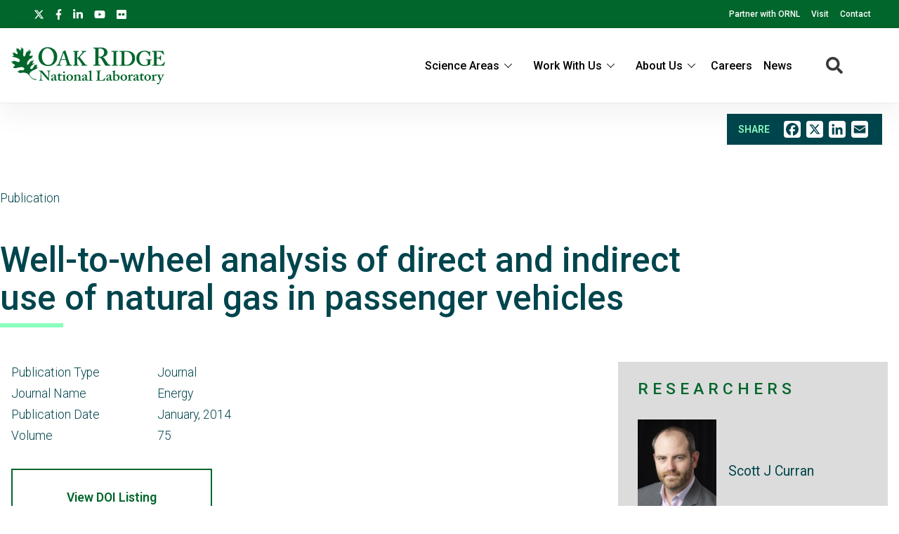

--- FILE ---
content_type: text/html; charset=UTF-8
request_url: https://www.ornl.gov/content/well-wheel-analysis-direct-and-indirect-use-natural-gas-passenger-vehicles
body_size: 8517
content:
<!DOCTYPE html>
<html lang="en" dir="ltr" prefix="og: https://ogp.me/ns#">
  <head>
<meta charset="utf-8" />
<script>(function(w,d,s,l,i){w[l]=w[l]||[];w[l].push({'gtm.start':
new Date().getTime(),event:'gtm.js'});var f=d.getElementsByTagName(s)[0],
j=d.createElement(s),dl=l!='dataLayer'?'&amp;l='+l:'';j.async=true;j.src=
'https://www.googletagmanager.com/gtm.js?id='+i+dl;f.parentNode.insertBefore(j,f);
})(window,document,'script','dataLayer','GTM-N5VHQ6M2');
</script>
<meta name="description" content="The abundance of natural gas in the United States because of the number of existing natural gas reserves and the recent advances in extracting unconventional reserves has been one of the main drivers for low natural gas prices. A question arises of what is the optimal use of natural gas as a transportation fuel. Is it more efficient to use natural gas in a stationary power application to generate electricity to charge electric vehicles, compress natural gas for onboard combustion in vehicles, or re-form natural gas into a denser transportation fuel?" />
<meta name="abstract" content="The abundance of natural gas in the United States because of the number of existing natural gas reserves and the recent advances in extracting unconventional reserves has been one of the main drivers for low natural gas prices. A question arises of what is the optimal use of natural gas as a transportation fuel. Is it more efficient to use natural gas in a stationary power application to generate electricity to charge electric vehicles, compress natural gas for onboard combustion in vehicles, or re-form natural gas into a denser transportation fuel?" />
<link rel="canonical" href="https://www.ornl.gov/content/well-wheel-analysis-direct-and-indirect-use-natural-gas-passenger-vehicles" />
<meta name="science area" content="Energy Science" />
<meta name="science area" content="Transportation" />
<meta property="og:site_name" content="ORNL" />
<meta property="og:type" content="scientific discovery" />
<meta property="og:url" content="https://www.ornl.gov/content/well-wheel-analysis-direct-and-indirect-use-natural-gas-passenger-vehicles" />
<meta property="og:title" content="Well-to-wheel analysis of direct and indirect use of natural gas in passenger vehicles | ORNL" />
<meta property="article:published_time" content="Tue, 08/11/2015 - 15:34" />
<meta name="twitter:card" content="summary_large_image" />
<meta name="twitter:description" content="The abundance of natural gas in the United States because of the number of existing natural gas reserves and the recent advances in extracting unconventional reserves has been one of the main drivers for low natural gas prices. A question arises of what is the optimal use of natural gas as a transportation fuel. Is it more efficient to use natural gas in a stationary power application to generate electricity to charge electric vehicles, compress natural gas for onboard combustion in vehicles, or re-form natural gas into a denser transportation fuel?" />
<meta name="twitter:title" content="Well-to-wheel analysis of direct and indirect use of natural gas in passenger vehicles | ORNL" />
<meta name="twitter:site" content="@ORNL" />
<meta name="twitter:image" content="" />
<meta name="google-site-verification" content="LrB5_TcHvmacWZweCKiVlLm8Don21dY5dauivZXWt-Q" />
<meta name="Generator" content="Drupal 10 (https://www.drupal.org)" />
<meta name="MobileOptimized" content="width" />
<meta name="HandheldFriendly" content="true" />
<meta name="viewport" content="width=device-width, initial-scale=1.0" />
<script>window.a2a_config=window.a2a_config||{};a2a_config.callbacks=[];a2a_config.overlays=[];a2a_config.templates={};a2a_config.icon_color = "#ffffff";</script>

    <title>Well-to-wheel analysis of direct and indirect use of natural gas in passenger vehicles | ORNL</title>
    <link rel="stylesheet" media="all" href="/sites/default/files/css/css_aNxsth4AHJlKRkfylW7UlN2zaX4xhE9Oi8JBE4vKDyU.css?delta=0&amp;language=en&amp;theme=ornl&amp;include=eJxdjFEKwzAMQy-UxkcqSuNmAceGOGvJ7VfasY_9SHpCCDkPg07CN8S9m46wCdwnqWUOrWq1Di28OprQH0fkqwnWVaiIJcjiY0rV8nQnp_269JtWZ_TtRY_9hj59cKME53BUPp1ujc3yW_gD84NAlQ" />
<link rel="stylesheet" media="all" href="/sites/default/files/css/css_gtMtYKy-kGnhFEewG6ZDXBgWkflUKZC-GPbV9DfglII.css?delta=1&amp;language=en&amp;theme=ornl&amp;include=eJxdjFEKwzAMQy-UxkcqSuNmAceGOGvJ7VfasY_9SHpCCDkPg07CN8S9m46wCdwnqWUOrWq1Di28OprQH0fkqwnWVaiIJcjiY0rV8nQnp_269JtWZ_TtRY_9hj59cKME53BUPp1ujc3yW_gD84NAlQ" />
<link rel="stylesheet" media="all" href="//fonts.googleapis.com/css?family=Roboto:100,100i,200,200i,300,300i,400,400i,500,600,700,900" />
<link rel="stylesheet" media="all" href="//fonts.googleapis.com/css?family=Oswald:200,300,400,500,600" />
<link rel="stylesheet" media="all" href="//fonts.googleapis.com/css?family=Open+Sans:300,300i,400,400i,500,600" />
<link rel="stylesheet" media="all" href="//fonts.googleapis.com/css2?family=Lato:ital,wght@0,300;0,400;0,700;1,300;1,400;1,700" />

    <script src="/sites/default/files/js/js_wX6TUH86GsC9P-56QWK-k6EU_igJWPdXkSyu-1K52DM.js?scope=header&amp;delta=0&amp;language=en&amp;theme=ornl&amp;include=eJxNy0EOgCAMRNELiZzDU5gqFWugxVJNuL0kunA3_yUDIZgANw_fGDcVtkGUk49JFkiuWkvE8TXKENGtUIyE62vHeaE2t8uNOrFh_1cynCkX7eb_8QDUrSyU"></script>

    <link rel="apple-touch-icon" sizes="180x180" href="/themes/custom/ornl/images/favicons/apple-touch-icon.png">
    <link rel="icon" type="image/png" sizes="32x32" href="/themes/custom/ornl/images/favicons/favicon-32x32.png">
    <link rel="icon" type="image/png" sizes="16x16" href="/themes/custom/ornl/images/favicons/favicon-16x16.png">
    <link rel="manifest" href="/themes/custom/ornl/images/favicons/site.webmanifest">
    <link rel="mask-icon" href="/themes/custom/ornl/images/favicons/safari-pinned-tab.svg" color="#0c7a40">
    <link rel="shortcut icon" href="/themes/custom/ornl/images/favicons/favicon.ico">
    <meta name="msapplication-TileColor" content="#0c7a40">
    <meta name="msapplication-config" content="/themes/custom/ornl/images/favicons/browserconfig.xml">
    <meta name="theme-color" content="#ffffff">
  </head>
  <body class="page-node-type-publication">

        <a href="#main-content" class="visually-hidden focusable">
      Skip to main content
    </a>
    <noscript><iframe src="https://www.googletagmanager.com/ns.html?id=GTM-N5VHQ6M2" height="0" width="0" style="display:none;visibility:hidden;"></iframe>
</noscript>
      <div class="dialog-off-canvas-main-canvas" data-off-canvas-main-canvas>
    

  <div class="header-redesign-wrapper">

      <header id="header-container" class="header-container" role="banner">
  
      <div id="ornl-site-notification-block"></div>
    <div id="header-banner" class="header-banner">
      
      <nav>
        <ul id="social">
          <li><a target="_blank" href="https://x.com/ORNL"><span class="screen-reader-text">X</span><svg xmlns="http://www.w3.org/2000/svg" viewBox="0 0 512 512" alt="X"><!--!Font Awesome Free 6.7.2 by @fontawesome - https://fontawesome.com License - https://fontawesome.com/license/free Copyright 2025 Fonticons, Inc.--><path d="M389.2 48h70.6L305.6 224.2 487 464H345L233.7 318.6 106.5 464H35.8L200.7 275.5 26.8 48H172.4L272.9 180.9 389.2 48zM364.4 421.8h39.1L151.1 88h-42L364.4 421.8z"/></svg></a></li>
          <li><a target="_blank" href="https://www.facebook.com/Oak.Ridge.National.Laboratory/"><span class="screen-reader-text">facebook</span><svg xmlns="http://www.w3.org/2000/svg" viewBox="0 0 320 512" aria-labelledby="title"><title>Facebook</title><!--! Font Awesome Pro 6.1.1 by @fontawesome - https://fontawesome.com License - https://fontawesome.com/license (Commercial License) Copyright 2022 Fonticons, Inc. --><path d="M279.14 288l14.22-92.66h-88.91v-60.13c0-25.35 12.42-50.06 52.24-50.06h40.42V6.26S260.43 0 225.36 0c-73.22 0-121.08 44.38-121.08 124.72v70.62H22.89V288h81.39v224h100.17V288z"/></svg></a></li>
          <li><a target="_blank" href="https://www.linkedin.com/company/oak-ridge-national-laboratory"><span class="screen-reader-text">linkedin</span><svg xmlns="http://www.w3.org/2000/svg" viewBox="0 0 448 512" aria-labelledby="title"><title>LinkedIn</title><!--! Font Awesome Pro 6.1.1 by @fontawesome - https://fontawesome.com License - https://fontawesome.com/license (Commercial License) Copyright 2022 Fonticons, Inc. --><path d="M100.28 448H7.4V148.9h92.88zM53.79 108.1C24.09 108.1 0 83.5 0 53.8a53.79 53.79 0 0 1 107.58 0c0 29.7-24.1 54.3-53.79 54.3zM447.9 448h-92.68V302.4c0-34.7-.7-79.2-48.29-79.2-48.29 0-55.69 37.7-55.69 76.7V448h-92.78V148.9h89.08v40.8h1.3c12.4-23.5 42.69-48.3 87.88-48.3 94 0 111.28 61.9 111.28 142.3V448z"/></svg></a></li>
          <li><a target="_blank" href="https://www.youtube.com/channel/UCmXb5EVu1Zmi02Lcv1LAf4w"><span class="screen-reader-text">youtube</span><svg xmlns="http://www.w3.org/2000/svg" viewBox="0 0 576 512" aria-labelledby="title"><title>YouTube</title><!--! Font Awesome Pro 6.1.1 by @fontawesome - https://fontawesome.com License - https://fontawesome.com/license (Commercial License) Copyright 2022 Fonticons, Inc. --><path d="M549.655 124.083c-6.281-23.65-24.787-42.276-48.284-48.597C458.781 64 288 64 288 64S117.22 64 74.629 75.486c-23.497 6.322-42.003 24.947-48.284 48.597-11.412 42.867-11.412 132.305-11.412 132.305s0 89.438 11.412 132.305c6.281 23.65 24.787 41.5 48.284 47.821C117.22 448 288 448 288 448s170.78 0 213.371-11.486c23.497-6.321 42.003-24.171 48.284-47.821 11.412-42.867 11.412-132.305 11.412-132.305s0-89.438-11.412-132.305zm-317.51 213.508V175.185l142.739 81.205-142.739 81.201z"/></svg></a></li>
          <li><a target="_blank" href="https://www.flickr.com/photos/oakridgelab"><span class="screen-reader-text">flickr</span><svg xmlns="http://www.w3.org/2000/svg" viewBox="0 0 448 512" aria-labelledby="title"><title>flickr</title><!--! Font Awesome Pro 6.1.1 by @fontawesome - https://fontawesome.com License - https://fontawesome.com/license (Commercial License) Copyright 2022 Fonticons, Inc. --><path d="M400 32H48C21.5 32 0 53.5 0 80v352c0 26.5 21.5 48 48 48h352c26.5 0 48-21.5 48-48V80c0-26.5-21.5-48-48-48zM144.5 319c-35.1 0-63.5-28.4-63.5-63.5s28.4-63.5 63.5-63.5 63.5 28.4 63.5 63.5-28.4 63.5-63.5 63.5zm159 0c-35.1 0-63.5-28.4-63.5-63.5s28.4-63.5 63.5-63.5 63.5 28.4 63.5 63.5-28.4 63.5-63.5 63.5z"/></svg></a></li>
        </ul>
        <ul class="sf-menu sf-js-enabled sf-arrows">
          <li id="menu-item-1807" class="menu-item menu-item-type-custom menu-item-object-custom nectar-regular-menu-item menu-item-1807"><a href="/partnerships"><span class="menu-title-text">Partner with ORNL</span></a></li>
          <li id="menu-item-1805" class="menu-item menu-item-type-custom menu-item-object-custom nectar-regular-menu-item menu-item-1805"><a href="/content/come-see-us"><span class="menu-title-text">Visit</span></a></li>
          <li id="menu-item-1806" class="menu-item menu-item-type-custom menu-item-object-custom nectar-regular-menu-item menu-item-1806"><a href="/project/contact-us"><span class="menu-title-text">Contact</span></a></li>
        </ul>

      </nav>

    </div>

    <div id="sticky-header-section" class="sticky-header-section">
        <div class="region-header_section">
          <a class="site-logo" href="/" title="Oak Ridge National Laboratory" rel="home">
      <img class="green-logo" src="/themes/custom/ornl/images/ornl-logo-green.svg" alt="Oak Ridge National Laboratory" />
      <img class="white-logo" src="/themes/custom/ornl/images/ornl-logo.svg" alt="Oak Ridge National Laboratory" />
    </a>
      
<div class="main-nav-menu"  id="block-ornl-main-menu">
    
        
            
<div class="mobile-menu-trigger-wrapper">
  <div class="mobile-menu-label">
    <span>Menu</span>
  </div>
  <div class="mobile-menu-hamburger-wrapper">
    <div class="menu-mobile-trigger"></div>
    <div class="menu-mobile-trigger-close"></div>
  </div>
</div>
<div class="mobile-menu-background"></div>

              <ul class="main-menu-root" role="list" >
    
                  <li class="item_below" role="listitem" >
          <span>Science Areas</span>
                                  <ul class="submenu" role="list">
    
                  <li class="menu-item" role="listitem" >
          <a href="/directorate/bessd" data-drupal-link-system-path="node/78952">Biology &amp; Environment</a>
        </li>
      
                  <li class="menu-item" role="listitem" >
          <a href="/directorate/estd" data-drupal-link-system-path="node/78983">Energy Science</a>
        </li>
      
                  <li class="menu-item" role="listitem" >
          <a href="/directorate/ffesd" data-drupal-link-system-path="node/13777">Fusion &amp; Fission</a>
        </li>
      
                  <li class="menu-item" role="listitem" >
          <a href="/directorate/isotopes" data-drupal-link-system-path="node/79019">Isotopes</a>
        </li>
      
                  <li class="menu-item" role="listitem" >
          <a href="/directorate/psd" data-drupal-link-system-path="node/13778">Physical Sciences</a>
        </li>
      
                  <li class="menu-item" role="listitem" >
          <a href="/science-area/national-security" data-drupal-link-system-path="node/13915">National Security</a>
        </li>
      
                  <li class="menu-item" role="listitem" >
          <a href="https://neutrons.ornl.gov/">Neutron Science</a>
        </li>
      
                  <li class="menu-item" role="listitem" >
          <a href="/directorate/ccsd" data-drupal-link-system-path="node/13775">Supercomputing</a>
        </li>
      
        </ul>
  
        </li>
      
                  <li class="item_below" role="listitem" >
          <span>Work With Us</span>
                                  <ul class="submenu" role="list">
    
                  <li class="menu-item" role="listitem" >
          <a href="/content/user-facilities" data-drupal-link-system-path="node/7268">User Facilities</a>
        </li>
      
                  <li class="menu-item" role="listitem" >
          <a href="https://education.ornl.gov/">Educational Programs</a>
        </li>
      
                  <li class="menu-item" role="listitem" >
          <a href="https://contracts.ornl.gov/">Procurement</a>
        </li>
      
                  <li class="menu-item" role="listitem" >
          <a href="https://smallbusiness.ornl.gov/">Small Business Programs</a>
        </li>
      
        </ul>
  
        </li>
      
                  <li class="item_below" role="listitem" >
          <span>About Us</span>
                                  <ul class="submenu" role="list">
    
                  <li class="menu-item" role="listitem" >
          <a href="/overview" data-drupal-link-system-path="node/108399">Overview</a>
        </li>
      
                  <li class="menu-item" role="listitem" >
          <a href="/content/leadership-team" data-drupal-link-system-path="node/7197">Leadership Team</a>
        </li>
      
                  <li class="menu-item" role="listitem" >
          <a href="/initiatives" title="Initiatives" data-drupal-link-system-path="node/100056">Initiatives</a>
        </li>
      
                  <li class="menu-item" role="listitem" >
          <a href="/content/come-see-us" data-drupal-link-system-path="node/7194">Visiting ORNL</a>
        </li>
      
                  <li class="menu-item" role="listitem" >
          <a href="/ornl-values" data-drupal-link-system-path="node/91830">Our Values</a>
        </li>
      
                  <li class="menu-item" role="listitem" >
          <a href="/content/decades-of-discovery" data-drupal-link-system-path="node/7198">History</a>
        </li>
      
        </ul>
  
        </li>
      
                  <li class="menu-item" role="listitem" >
          <a href="https://jobs.ornl.gov/">Careers</a>
        </li>
      
                  <li class="menu-item" role="listitem" >
          <a href="/news" data-drupal-link-system-path="node/107858">News</a>
        </li>
      
        </ul>
  



    </div>
  
    
      


<div class="search-icon">
    <i aria-labelledby="st-search-input2" class="fas fa-search"></i>
</div>

<div class="site-search-input-block">
  <div class="swifttype-search">
    <form action="/search" method="get" id="search-form" accept-charset="UTF-8">
      <input type="text" id="edit-keys" name="text" value="" size="15" maxlength="128" placeholder="SEARCH ORNL.GOV">
      <div class="search-dialogue-close"></div>
      <div class="search-help-text">Hit enter to search or ESC to close</div>
    </form>

    <!--
      <form id="search-form">
        <input aria-label="Search ORNL site" id="st-search-input2" type="text" placeholder="SEARCH ORNL.GOV">
        <div class="search-dialogue-close"></div>
        <div class="search-help-text">Hit enter to search or ESC to close</div>
      </form>
      -->
  </div>

</div>


  
  </div>

    </div>

    
    

  </header>
</div>

    <main class="main-container" role="main">

          <div >
    <div class="container">
        

<div  id="block-add-to-any-block">
  <div class="add-to-any-container">
      <div class="add-to-any-wrapper">
                        <span class="add-to-any-text">SHARE</span><span class="a2a_kit a2a_kit_size_32 addtoany_list" data-a2a-url="https://www.ornl.gov/content/well-wheel-analysis-direct-and-indirect-use-natural-gas-passenger-vehicles" data-a2a-title="Add to Any Block"><a class="a2a_button_facebook"></a><a class="a2a_button_x"></a><a class="a2a_button_linkedin"></a><a class="a2a_button_email"></a></span>
                </div>
  </div>
</div>



    </div>
  </div>


        <div class="top-content">
            <div class="page-type">
                Publication
            </div>
                <div class="page-title"  id="block-pagetitle">
    
        
            
  <h1 class="page-title">Well-to-wheel analysis of direct and indirect use of natural gas in passenger vehicles</h1>


    </div>


        </div>
        

          <div >
    <div class="status-messages-container">
        
<div data-drupal-messages-fallback class="hidden"></div>

    </div>
  </div>


        <div class="grid-2col-container">
            <div class="container">
                <div class="main-content" id="main-content">

                      <div class="content-section" >
    
  <div  id="block-ornl-content">
    
        
          
<article class="node node--type-publication node--view-mode-full">

    <div class="node__content">
        <div class="publication-fields">

                            <div class="publication-authors">

                    
                                    </div>
            
                        <div class="publication-fields-row">
                <div class="publication-fields-row-left">
                    Publication Type
                </div>
                <div class="publication-fields-row-right">
                    Journal
                </div>
            </div>
            
            
                                <div class="publication-fields-row">
                    <div class="publication-fields-row-left">
                        Journal Name
                    </div>
                    <div class="publication-fields-row-right">
                        Energy
                    </div>
                </div>
                
                
                                <div class="publication-fields-row">
                    <div class="publication-fields-row-left">
                        Publication Date
                    </div>
                    <div class="publication-fields-row-right">
                        <time datetime="2014-01-01T12:00:00Z">January, 2014</time>

                    </div>
                </div>
                
                
                                <div class="publication-fields-row">
                    <div class="publication-fields-row-left">
                        Volume
                    </div>
                    <div class="publication-fields-row-right">
                        75
                    </div>
                </div>
                
                
                
                
                
                
                
            
                            <div class="call-to-action-button">
                    <a target="_blank" href="https://www.doi.org/10.1016/j.energy.2014.07.035">View DOI Listing</a>
                </div>
                    </div>
                    <div class="page-section">
                <h2 class="section-label">Abstract</h2>
                

    <div class="field-wrapper field-body">
        <div class="field-container" >

                                                <div class="field-element" ><p>The abundance of natural gas in the United States because of the number of existing natural gas reserves and the recent advances in extracting unconventional reserves has been one of the main drivers for low natural gas prices. A question arises of what is the optimal use of natural gas as a transportation fuel. Is it more efficient to use natural gas in a stationary power application to generate electricity to charge electric vehicles, compress natural gas for onboard combustion in vehicles, or re-form natural gas into a denser transportation fuel? This study investigates the well-to-wheels energy use and greenhouse gas emissions from various natural gas to transportation fuel pathways and compares the results to conventional gasoline vehicles and electric vehicles using the US electrical generation mix. Specifically, natural gas vehicles running on compressed natural gas are compared against electric vehicles charged with electricity produced solely from natural gas combustion in stationary power plants. The results of the study show that the dependency on the combustion efficiency of natural gas in stationary power can outweigh the inherent efficiency of electric vehicles, thus highlighting the importance of examining energy use on a well-to-wheels basis.</p>

<p><br>
</p></div>
                                
        </div>
    </div>


            </div>
            </div>

</article>



































      </div>


  </div>

                </div>

                <div class="sidebar-content">
                      <div class="side-bar-content">
    
  <div  id="block-entityviewcontent-2">
    
        
          


<section class="side-bar-wrapper node node--type-publication node--view-mode-side-bar-content">
    

    <div class="related-researchers-block" >
        <h2 class="section-title">Researchers</h2>

        <div >
  
  
  

  
  
  

  
<div class="sidebar-related-researchers">
  
<article class="node node--type-staff-profile node--view-mode-related-researcher">

    
    <div class="related-researcher-container" class="node__content">
        <div class="related-researcher-photo">
                            

  <div class="field-wrapper">
    <div class="field-container" >

                        <div class="field-element" >  <article aria-label="Scott Curran">
    
    
                <div>
            

  <div class="field-wrapper">
    <div class="field-container" >

                        <div class="field-element" >  <img loading="lazy" src="/sites/default/files/styles/staff_profile_image_style/public/2024-05/2022-P11501.jpg?h=6509a01f&amp;itok=f2UPCZ1A" width="260" height="325" alt="Scott Curran" />


</div>
                
    </div>
  </div>


          </div>

          
      
      </article>

</div>
                
    </div>
  </div>


                    </div>

        <div class="related-researcher-name">
            <a href="/staff-profile/scott-j-curran">Scott  J  Curran </a>
        </div>
    </div>

</article>
</div>

  
  

  
  

  
  
</div>

    </div>


</section>

      </div>


  </div>

                </div>

            </div>
        </div>

        

        

        

    </main>



<footer role="contentinfo">

		<div class="container-new footer-top">
		<div class="address">
			<img src="/themes/custom/ornl/images/ornl-logo.svg" class="ornl-logo" alt="Oak Ridge National Lab logo">
			<p>Oak Ridge National Laboratory<br/>
				1 Bethel Valley Road<br/>
				Oak Ridge, TN 37830</p>

			<p>(+1) 865.576.7658</p>

		</div>

			
	<div class="menu">
		<h4>Connect With Us</h4>
		
  
                <ul>
                    <li>
          <a href="/partnerships" data-drupal-link-system-path="node/56502">Partnerships</a>
                  </li>
              <li>
          <a href="/content/come-see-us" data-drupal-link-system-path="node/7194">Visit</a>
                  </li>
              <li>
          <a href="/project/contact-us" data-drupal-link-system-path="node/13783">Contact</a>
                  </li>
            </ul>
  



	</div>
	<div class="menu">
		<h4>News</h4>
		
  
                <ul>
                    <li>
          <a href="/news" data-drupal-link-system-path="node/107858">Newsroom</a>
                  </li>
              <li>
          <a href="https://ornl.us20.list-manage.com/subscribe?u=625b2931fa2671ef64f7e62aa&amp;id=1e4421e6e4">Newsletter Signup</a>
                  </li>
              <li>
          <a href="/content/media-contacts" data-drupal-link-system-path="node/7208">Media Contacts</a>
                  </li>
            </ul>
  



	</div>
	<div class="menu">
		<h4>Research</h4>
		
  
                <ul>
                    <li>
          <a href="/content/science-and-discovery" data-drupal-link-system-path="node/7284">Science Areas</a>
                  </li>
              <li>
          <a href="/content/user-facilities" data-drupal-link-system-path="node/7268">User Facilities</a>
                  </li>
              <li>
          <a href="/content/hubs-centers-and-institutes" data-drupal-link-system-path="node/7257">Centers &amp; Institutes</a>
                  </li>
            </ul>
  



	</div>
	<div class="menu">
		<h4>Resources</h4>
		
  
                <ul>
                    <li>
          <a href="/connect-anywhere" data-drupal-link-system-path="node/7240">Internal Users</a>
                  </li>
              <li>
          <a href="/our-people/find-people" data-drupal-link-system-path="our-people/find-people">Directory</a>
                  </li>
            </ul>
  




	</div>

	

	</div>
		<div class="footer-bottom-wrapper">
		<div class="footer-bottom">
			<div class="first-column">

				<a href="https://www.energy.gov/science/office-science"><img src="/themes/custom/ornl/images/doe_science_logo.svg" class="logo-doe" alt="Department of Energy Science logo"></a>



        <a href="https://ut-battelle.org/"><img src="/themes/custom/ornl/images/battelle_logo.svg" class="logo-utb" alt="UT-Battelle logo"></a>


			</div>
			<div class="byline">
				Oak Ridge National Laboratory is managed by UT-Battelle LLC for the US Department of Energy

			</div>
				

          
  
                <ul>
                    <li>
          <a href="/content/security-privacy-notice" data-drupal-link-system-path="node/7256">Privacy</a>
                  </li>
              <li>
          <a href="/content/accessibility" data-drupal-link-system-path="node/7255">Accessibility/508</a>
                  </li>
              <li>
          <a href="/content/notice-nondiscrimination-and-accessibility-requirements" data-drupal-link-system-path="node/7310">Nondiscrimination/1557</a>
                  </li>
              <li>
          <a href="https://www.energy.gov/vulnerability-disclosure-policy">Vulnerability Disclosure Program</a>
                  </li>
            </ul>
  



    





		</div>
	</div>

<!--BEGIN QUALTRICS WEBSITE FEEDBACK SNIPPET-->

<script>

(function(){var g=function(g){

this.go=function(){var a=document.createElement("script");a.type="text/javascript";a.src=g;document.body&&document.body.appendChild(a)};

this.start=function(){var t=this;"complete"!==document.readyState?window.addEventListener?window.addEventListener("load",function(){t.go()},!1):window.attachEvent&&window.attachEvent("onload",function(){t.go()}):t.go()};};

try{(new g("https://znbfmbdmklum5dd0q-oreornl.gov1.siteintercept.qualtrics.com/SIE/?Q_ZID=ZN_bfmbDmKluM5Dd0q")).start()}catch(i){}})();

</script><div id='ZN_bfmbDmKluM5Dd0q'><!--DO NOT REMOVE-CONTENTS PLACED HERE--></div>

<!--END WEBSITE FEEDBACK SNIPPET-->

</footer>

<!--BEGIN QUALTRICS WEBSITE FEEDBACK SNIPPET-->

<script>(function(){var g=function(g){this.go=function(){var a=document.createElement("script");a.type="text/javascript";a.src=g;document.body&&document.body.appendChild(a)};this.start=function(){var t=this;"complete"!==document.readyState?window.addEventListener?window.addEventListener("load",function(){t.go()},!1):window.attachEvent&&window.attachEvent("onload",function(){t.go()}):t.go()};};try{(new g("https://znbfmbdmklum5dd0q-oreornl.gov1.siteintercept.qualtrics.com/SIE/?Q_ZID=ZN_bfmbDmKluM5Dd0q"))…</script><div id='ZN_bfmbDmKluM5Dd0q'><!--DO NOT REMOVE-CONTENTS PLACED HERE--></div><!--END WEBSITE FEEDBACK SNIPPET-->



  </div>

    
    <script type="application/json" data-drupal-selector="drupal-settings-json">{"path":{"baseUrl":"\/","pathPrefix":"","currentPath":"node\/14230","currentPathIsAdmin":false,"isFront":false,"currentLanguage":"en"},"pluralDelimiter":"\u0003","suppressDeprecationErrors":true,"user":{"uid":0,"permissionsHash":"44d87ac5329dcaa0c81bbb2441fb34d64712482f39bb462cfc019a5b760e18a7"}}</script>
<script src="/sites/default/files/js/js_lZ2X1r4OCCCL42_Fq4F0IEViyydOYg-SxtyLrSwLwFw.js?scope=footer&amp;delta=0&amp;language=en&amp;theme=ornl&amp;include=eJxNy0EOgCAMRNELiZzDU5gqFWugxVJNuL0kunA3_yUDIZgANw_fGDcVtkGUk49JFkiuWkvE8TXKENGtUIyE62vHeaE2t8uNOrFh_1cynCkX7eb_8QDUrSyU"></script>
<script src="https://static.addtoany.com/menu/page.js" defer></script>
<script src="/sites/default/files/js/js_WHoQI-9u1Q9VzMapI5MZnUFt3TkWZz09-aiN931GkeA.js?scope=footer&amp;delta=2&amp;language=en&amp;theme=ornl&amp;include=eJxNy0EOgCAMRNELiZzDU5gqFWugxVJNuL0kunA3_yUDIZgANw_fGDcVtkGUk49JFkiuWkvE8TXKENGtUIyE62vHeaE2t8uNOrFh_1cynCkX7eb_8QDUrSyU"></script>
<script src="https://cdnjs.cloudflare.com/ajax/libs/jquery-easing/1.4.1/jquery.easing.min.js"></script>
<script src="/sites/default/files/js/js_zgoz7Wr-Aqg4LbVhBuFr69rrpLONuRWky9GXuU7ekcw.js?scope=footer&amp;delta=4&amp;language=en&amp;theme=ornl&amp;include=eJxNy0EOgCAMRNELiZzDU5gqFWugxVJNuL0kunA3_yUDIZgANw_fGDcVtkGUk49JFkiuWkvE8TXKENGtUIyE62vHeaE2t8uNOrFh_1cynCkX7eb_8QDUrSyU"></script>
<script src="https://cdnjs.cloudflare.com/ajax/libs/ScrollMagic/2.0.7/ScrollMagic.min.js"></script>
<script src="https://cdnjs.cloudflare.com/ajax/libs/ScrollMagic/2.0.7/plugins/debug.addIndicators.min.js"></script>
<script src="/sites/default/files/js/js_-qL0f673efs2TpGmHyCNiSOdlRdKJ_x1v7A6AaH87Ic.js?scope=footer&amp;delta=7&amp;language=en&amp;theme=ornl&amp;include=eJxNy0EOgCAMRNELiZzDU5gqFWugxVJNuL0kunA3_yUDIZgANw_fGDcVtkGUk49JFkiuWkvE8TXKENGtUIyE62vHeaE2t8uNOrFh_1cynCkX7eb_8QDUrSyU"></script>
<script src="https://use.fontawesome.com/releases/v5.0.8/js/all.js"></script>
<script src="/sites/default/files/js/js_ZR0k9EDZiVlxR-DMEbFAhUZVLroiun50KUO0WgNWzjU.js?scope=footer&amp;delta=9&amp;language=en&amp;theme=ornl&amp;include=eJxNy0EOgCAMRNELiZzDU5gqFWugxVJNuL0kunA3_yUDIZgANw_fGDcVtkGUk49JFkiuWkvE8TXKENGtUIyE62vHeaE2t8uNOrFh_1cynCkX7eb_8QDUrSyU"></script>

  </body>
</html>
